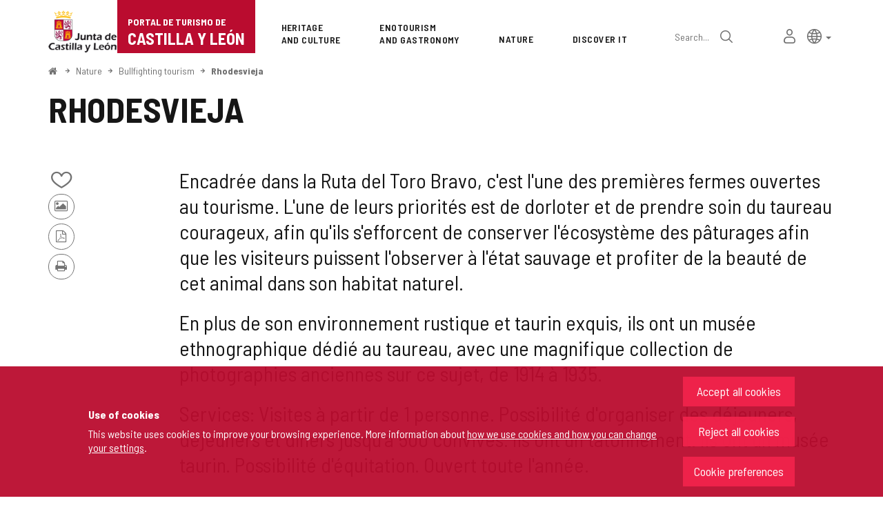

--- FILE ---
content_type: text/html;charset=UTF-8
request_url: https://www.turismocastillayleon.com/en/nature/rhodesvieja
body_size: 73963
content:







<!DOCTYPE html>
<html lang="en" dir="ltr">
<head prefix="dcterms: http://purl.org/dc/terms/# og: http://ogp.me/ns#">
	



	<title>Rhodesvieja | Portal de Turismo de Castilla y León</title>

	











	<meta name="viewport" content="width=device-width, height=device-height, initial-scale=1.0, minimum-scale=1.0, maximum-scale=5.0"/>
	<meta http-equiv="X-UA-Compatible" content="IE=edge"/>
	<meta http-equiv="Content-Type" content="text/html; charset=UTF-8"/>
	<meta name="description" content="Encadrée dans la Ruta del Toro Bravo, c&amp;apos;est l&amp;apos;une des premières fermes ouvertes au tourisme. L&amp;apos;une de leurs priorités est de dorloter et de prendre soin..."/>
	<meta name="keywords"    content="tourism,jcyl,cyl,Avila,Burgos,Leon,Palencia,Salamanca,Segovia,Soria,Valladolid,Zamora,countryside,nature,health,wellness,art,culture,heritage,gastronomy,wine tourism,events,monument routes,lodgings,museums,restaurants,cafes,parking,transports,publications,Holy Week,the Way of Saint James"/>
	<meta name="generator"   content="Proxia© Premium Edition 10.4.196"/>
	<meta name="language"    content="en"/>

	
	<meta property="dcterms:identifier"      content="turismocastillayleon.com"/>
	<meta property="dcterms:coverage"        content="Castilla y Leon, Spain; Lat: 41 39 N Long: 4 43 W"/>
	<meta property="dcterms:creator"         content="Junta de Castilla y León - Department of Culture, Tourism and Sports"/>
	<meta property="dcterms:publisher"       content="Junta de Castilla y León - Department of Culture, Tourism and Sports"/>
	<meta property="dcterms:rights"          content="Copyright © 2015-2025"/>
	<meta property="dcterms:title"           content="Rhodesvieja"/>
	<meta property="dcterms:subject"         content="tourism,jcyl,cyl,Avila,Burgos,Leon,Palencia,Salamanca,Segovia,Soria,Valladolid,Zamora,countryside,nature,health,wellness,art,culture,heritage,gastronomy,wine tourism,events,monument routes,lodgings,museums,restaurants,cafes,parking,transports,publications,Holy Week,the Way of Saint James"/>
	<meta property="dcterms:description"     content="Official Portal of Tourism. Junta de Castilla y Le&oacute;n"/>
	<meta property="dcterms:language"        content="en"/>

	
	<meta name="twitter:card"            content="summary_large_image"/>
	<meta name="twitter:site"            content="@proxiasuite"/>
	<meta name="twitter:title"           content="Rhodesvieja"/>
	<meta name="twitter:description"     content="Encadrée dans la Ruta del Toro Bravo, c&amp;apos;est l&amp;apos;une des premières fermes ouvertes au tourisme. L&amp;apos;une de leurs priorités est de dorloter et de prendre soin..."/>
	

	
	<meta property="og:type"             content="website" />
	<meta property="og:title"            content="Rhodesvieja"/>
	<meta property="og:site_name"        content="Official Portal of Tourism. Junta de Castilla y Le&oacute;n"/>
	<meta property="og:description"      content="Encadrée dans la Ruta del Toro Bravo, c&amp;apos;est l&amp;apos;une des premières fermes ouvertes au tourisme. L&amp;apos;une de leurs priorités est de dorloter et de prendre soin..."/>
	<meta property="og:url"              content="https://www.turismocastillayleon.com/en/nature/rhodesvieja"/>
	

	
	

			
	<link rel="icon" href="/favicon.ico"/>
	<link rel="shortcut icon" href="/favicon.ico"/>

	
	
	
	<link rel="canonical" href="https://www.turismocastillayleon.com/en/nature/rhodesvieja" />
<link rel="alternate" hreflang="es" href="https://www.turismocastillayleon.com/es/naturaleza/rodasviejas" />
<link rel="alternate" hreflang="en" href="https://www.turismocastillayleon.com/en/nature/rhodesvieja" />
<link rel="alternate" hreflang="fr" href="https://www.turismocastillayleon.com/fr/nature/rhodesvieja" />
<link rel="alternate" hreflang="pt" href="https://www.turismocastillayleon.com/pt/natureza/rodesvieja" />
<link rel="alternate" hreflang="zh" href="https://www.turismocastillayleon.com/zh/自-然/罗-德-斯-维-耶-哈" />


	
	

	
		<link rel="stylesheet" type="text/css" href="/css/font-opensans.css?nc=1764716400000"/>
	
	
		<link rel="stylesheet" type="text/css" href="/css/font-roboto.css?nc=1764716400000"/>
	

	
    
        
        
        
        
        <!--[if IE]><link id="proxia-stylesheet" rel="stylesheet" type="text/css" href="/cm/css/turismocyl.css?chunk=true"/><![endif]-->
        <!--[if !IE]>--><link id="proxia-stylesheet" rel="stylesheet" type="text/css" href="/cm/css/turismocyl.css"/><!--<![endif]-->
        
	
	
	
        
	


	
  	

<link rel="preconnect" href="https://fonts.googleapis.com">
<link rel="preconnect" href="https://fonts.gstatic.com" crossorigin>
<link href="https://fonts.googleapis.com/css2?family=Barlow+Semi+Condensed:wght@300;400;500;600;700&display=swap" rel="stylesheet">
<link href="https://fonts.googleapis.com/css2?family=Work+Sans:wght@400;500;600;700&display=swap" rel="stylesheet">



	<!--[if lte IE 7]><link rel="stylesheet" type="text/css" href="/css/cmclient/ie.css?nc=1764716400000"/><![endif]-->
	<!--[if IE 8]><link rel="stylesheet" type="text/css" href="/css/cmclient/ie8.css?nc=1764716400000"/><![endif]-->
	<!--[if IE 9]><link rel="stylesheet" type="text/css" href="/css/cmclient/ie9.css?nc=1764716400000"/><![endif]-->
	
	

	
	

	
	
	<link id="proxia-css-sys" rel="stylesheet" type="text/css" href="/css-sys/css-system.css?nc=1764716400000" />

	
	<script type="text/javascript">
	<!--
	var _rootWeb = "";
	var _basePath = "/cm";
	var _user = {"fullname":"Invitado del sistema","userLocale":"en_UK","roles":["guest","guest"],"securityConstraints":["guest"]};
	var _isSSL = (location.href.indexOf("https://") == 0)?true:false;
	var _fullWeb = (_isSSL)?"https://www.turismocastillayleon.com":"http://www.turismocastillayleon.com/";
	var _userLocale = "en_UK";
	var _userLocaleLang = "en";
	var _userLocaleCountry = "UK";
	var _directionality = "ltr";
	var _currentWeb = "turismocyl";
	var _currentDomain = "";
	var _currentTemplate = "/tkContent";
	var _currentUrl = "/en/nature/rhodesvieja";
	
	var _login = "guest";
	
	var _idmobdev = "0";
	var _userDeviceAlias = "desktop";
	var _idContent = '97509';
	var _noCache = "nc=1764716400000";
	var _compatibilityMode = '2';
	var _cookieDomain = ''
    var _clusterMapAlt = '{0} {1} in the vicinity'


	
	var locationSettings = {
		basePath: '/cm',
		noTownSelected: 'You havent selected any town. Please check if it is correct.',
		countryField: 'Select country',
		stateField: 'Select state',
		townField: 'Town name',
		legend: 'Location',
		municipality: '(Municipality)',
		hideCountry: true,
		allowEmptyTown: true,
		bootstrap: true,
		autoFocus: false,
        searchOnMunicipalities: false
	};

	
	var photoSwipeText = {
		closePhoto: 'Close (Esc)',
		prevPhoto: 'Previous (Left arrow key)',
		nextPhoto: 'Next (Right arrow key)',
		zoomInOut: 'Zoom in\u002Fout',
		toggleFullscreen: 'Toggle fullscreen',
		sharePhoto: 'Share',
		loadErrMsg: '<a href=\u0022%url%\u0022 target=\u0022_blank\u0022>The media file<\u002Fa> could not be loaded.',
		shareOnFacebook: 'Share on Facebook',
		shareOnTwitter: 'Tweet',
		shareOnPinterest: 'Pin it',
		downloadMedia: 'Download media',
		psAuthor: 'Author:'
	};

    
    var _toggleNavigation = "Navigation Menu";
    var _toggleNavigationOpened = "Menu opened. Hide navigation options";
    var _toggleNavigationClosed = "Menu closed. Show navigation options";

    
    var _periodFormat =  "from [0] to [1]";
    var _approximatePeriod = "[0] (approximate dates)";

	
	var dtp_goToday = "Go to today";
	var dtp_clearSelection = "Clear selection";
	var dtp_closePicker = "Close the picker";
	var dtp_selectMonth = "Select month";
	var dtp_prevMonth = "Previous month";
	var dtp_nextMonth = "Next month";
	var dtp_selectYear = "Select year";
	var dtp_prevYear = "Previous year";
	var dtp_nextYear = "Next year";
	var dtp_selectDecade = "Select decade";
	var dtp_prevDecade = "Previous decade";
	var dtp_nextDecade = "Next decade";
	var dtp_prevCentury = "Previous century";
	var dtp_nextCentury = "Next century";
	var dtp_pickHour = "Pick hour";
	var dtp_incrementHour = "Increment hour";
	var dtp_decrementHour = "Decrement hour";
	var dtp_pickMinute = "Pick minute";
	var dtp_incrementMinute = "Increment minute";
	var dtp_decrementMinute = "Decrement minute";
	var dtp_pickSecond = "Pick second";
	var dtp_incrementSecond = "Increment second";
	var dtp_decrementSecond = "Decrement second";
	var dtp_togglePeriod = "Toggle period";
	var dtp_selectTime = "Select time";
	var dtp_dateFormat = "MM\u002FDD\u002FYYYY";
	var dtp_timeFormat = "H:mm A";
	var dtp_helpKey = "Press \u0022h\u0022 for help";
	var dtp_helpTitle = "Date picker keyboard navigation";
	var dtp_helpText = "With left\u002Fright keys will move focus backward\u002Fforward one day, up\u002Fdown will move focus back\u002Fforward one week. With the control key pressed, up\u002Fleft will move focus backward one year, down\u002Fright will move focus forward one year.";

	
	var searchInputText = "Search";
	var seeAllTextTitle = 'Read more';
	var seeLessTextTitle = 'Hide text';
	var moreInformation = 'More information';
	var nextText = 'Next slide';
	var prevText = 'Previous slide';
	var playText = 'Play slider';
	var pauseText = 'Pause slider';
	var sliderText = 'Slider';
	var sliderCountText = 'Number of sliders';
	var closeText = 'Close';
	var replyToText = 'Reply to <strong>{0}<\u002Fstrong>';
	var commentSuccess = 'Comment sent successfully. Thanks for your participation.';
	var xformsDateFormat = 'MM\u002FDD\u002FYYYY';
	var xformsTimeFormat = 'H:mm A';
	var decimalFormat = '.';
	var loadingText = 'Loading...';
	var sendingText = 'Sending...';
	var deletingText = 'Removing...';
	var sociallockerHeader = 'This content is locked';
	var sociallockerMessage = 'Share this page to view the hidden content.';
	var backToTopText = 'Back to top';
	var optNavigatorText = 'You are using a browser that is not supported or is obsolete. Consider changing your browser.';
	var jumpToContent = 'Jump to content';
	var jumpToContentTitle = 'Skip navigation and go to page content';
	var errorText = 'Errors';
	
	
	var zoomIn = 'Increase zoom level';
	var zoomOut = 'Decrease zoom level';
	var typeControlTitle = 'Map';
	var roadmap = 'Roadmap';
	var satellite = 'Satellite';
	var hybrid = 'Hybrid';
	var terrain = 'Terrain';
	
	
	var _googleMapKeyboardIcon = 'Icon';
	var _googleMapKeyboardIconDescription = 'Icon description';
	
	//-->
	</script>
    <script type="text/javascript" src="/javaScript/react/polyfills.production.min.js?nc=1764716400000"></script>
	
	<script type="text/javascript" src="/javaScript/proxia.js?nc=1764716400000"></script>

	
	<script type="text/javascript" src="//ajax.googleapis.com/ajax/libs/jquery/3.5.1/jquery.min.js"></script>
	<script type="text/javascript" src="/javaScript/jquery-migrate.min.js?nc=1764716400000"></script>
	<script type="text/javascript">
		jQuery.UNSAFE_restoreLegacyHtmlPrefilter();
		jQuery['browser'] = browserDetails;
	</script>
    <!-- Expresiones de fechas -->
    <script type="text/javascript">
    <!--
    resolveDateExpressions();
    //-->
    </script>

	<script src="https://www.google.com/recaptcha/api.js" async defer></script>
	
	<script type="text/javascript" src="/javaScript/bootstrap/js/bootstrap.min.js?nc=1764716400000"></script>
	<script type="text/javascript">$.fn.bstooltip = $.fn.tooltip.noConflict();</script>
    <script type="text/javascript" src="/javaScript/imagesloaded.min.js?nc=1764716400000"></script>
	<script type="text/javascript" src="/javaScript/jquery.easy.slider.js?nc=1764716400000"></script>
	<script type="text/javascript" src="/javaScript/toastr/toastr.min.js?nc=1764716400000"></script>
	<!--[if gte IE 9]><!--><script type="text/javascript" src="/javaScript/hammer.min.js?nc=1764716400000"></script><!--<![endif]-->

	<script type="text/javascript" src="/javaScript/moment/min/moment.min.js?nc=1764716400000"></script>
	

	<!--[if lt IE 9]>
	<script type="text/javascript" src="/javaScript/css3-mediaqueries.js?nc=1764716400000"></script>
	<script type="text/javascript" src="/javaScript/html5shiv.min.js?nc=1764716400000"></script>
	<script type="text/javascript" src="/javaScript/respond.min.js?nc=1764716400000"></script>
	<![endif]-->

	
	
	
	

    
    <script type="text/javascript">
    var xformsCustomPath = '/javaScript/proxia.xforms.custom.js?nc=1764716400000';
    </script>
	<script type="text/javascript" src="/javaScript/init.js?nc=1764716400000"></script>
	<script type="text/javascript" src="/javaScript/init_web.js?nc=1764716400000"></script>

	
	

	
	

	
	


<script type="text/javascript">
<!--
    var cookieNoticeTitle   = 'Use of cookies';
    
    var cookieConfigurationUrl = '/turismocyl/en/cookies-policy';
    var cookieNoticeContent = 'This website uses cookies to improve your browsing experience. More information about <a href=\u0022\u002Fturismocyl\u002Fen\u002Fcookies-policy\u0022> how we use cookies and how you can change your settings<\u002Fa>.';
    var cookieNoticeAccept  = 'Accept all cookies';
    var cookieNoticeReject  = 'Reject all cookies';
    var cookieNoticeConfig  = 'Cookie preferences';


	// Google Analytics
	var googleAnalyticsSent = false;
	gpdrPolicy.init(new Gpdr({alias:'analytics',name:'Analytical cookies',
                              description: 'This set of cookies allows us to measure your behavior on this portal, the most visited pages,drop points, most used browsers or devices, etc. We use these features to improvethe content we offer, and improve your user experience.',
                              onAccept:function() {
                                    loadScript({url: '/javaScript/cmclient/ga.js?nc=1764716400000',
                                        success:function(){
                                            // Llamamos a la funciÃ³n de inicializaciÃ³n de GA
                                            if(typeof(sendGoogleAnalytics) == "function" && !googleAnalyticsSent) {
                                                sendGoogleAnalytics(true);
                                                googleAnalyticsSent = true;
                                            }
                                        }});
                              }}));

	// Reproducciones de video de distintas fuentes soportadas por Proxia
	gpdrPolicy.init(new Gpdr({alias:'video',name:'Embed videos from third-party providers',
                              description: 'This set of cookies allows us to show embedded videos from YouTube and other third-party providers within the portal.If you do not enable this option, you will be able to continue watching the videos, but the videos will be displayed in a new window controlled by the provider.',
                              base:['youtube','youtu.be','brightcove','dalealplay','vimeo']}));

	// Redes sociales (Twitter y Facebook)
	
	

    // Inicializamos la politica de gpdr una vez el DOM aplique (lo hace internamente), en cualquier momento se
	// podrÃ­an aÃ±adir otros elementos
	gpdrPolicy.apply();

//-->
</script>



	
	



	
	<script type="text/javascript" src="/javaScript/jquery.ddslick.js?nc=1764716400000"></script>
	<script type="text/javascript" src="/javaScript/turismocyl.js?nc=1764716400000"></script>
	<script type="text/javascript">
	<!--
	var lodgingName = "Lodging name";
	var companyName = "Company name";
	var title = "Name of the Tourist Resort";
	var noRoutesFound = 'There are no routes with the selected values.';
	var weSuggest = "Featured proposals";
	var searchNameSurname = "Name and/or surname";
	var selectModel = "You must select which type of resource you want to search";
	var mainMenuTitle = "Main Menu";
	var _yes = 'Yes (Search only in resources with schedules and fares)';
	var _no = 'No (Search in all resources)';
	var _googleMapKeyboardIcon = 'Icon';
	var _googleMapKeyboardIconDescription = 'Icon description';
	var _customMainMenuScene = 1;
	var _customMainMenuOpenContainer = '.mainMenuContainer';
	var hardness = "Difficulty of the route";
	var medium = "Way";
	var trail = "Journey";
	var trails = "Journey";
	var _trailSearcherNoResults = "Oops, we did not find a route that meets the specified criteria. Try another combination.";

    var _showMoreText = "See more ([] in total)";
	
	var googleMapsAPIKey = location.href.indexOf('divisait.local') != -1 ? null : 'AIzaSyC0Gpm-R3ScHoJZ9BkglC-kDRUDHTqHMVI';

	locationSettings.horizontalBootstrap = true;
    
    locationSettings.searchOnMunicipalities = true;

    // En la web de douro no ocultamos el pais.
    

    // Desactivamos el soporte de hash en los mapas, es confuso....
    cmMap_useUrlHash = false;

    // Nombre del contenido, util para el sistema de buscador de experiencias
    var _contentName = "Rhodesvieja";

    

	//-->
	</script>




</head>


<body class="mainBody  contentContainer content-default
 turismocyl content-path-3">
	
















<link type="text/css" rel="stylesheet" href="/cm/turismocyl/artifacts/artifact.css?nc=1764716400000&amp;service=chat" />

<script type="text/javascript">
 if(typeof proxiaServicesMessages === 'undefined') {
   var proxiaServicesMessages = {};
 }
</script>
<script defer type="text/javascript" src="/cm/turismocyl/artifacts/messages.js?nc=1764716400000&amp;service=chat&amp;locale=en_UK"></script>
<script defer type="text/javascript" src="/javaScript/react/react.production.min.js?nc=1764716400000"></script>
<script defer type="text/javascript" src="/javaScript/react/react-dom.production.min.js?nc=1764716400000"></script>
<script defer type="text/javascript" src="/javaScript/react/vendors~proxia-react-bundle.production.min.js?nc=1764716400000"></script>
<script defer type="text/javascript" src="/javaScript/react/proxia-react-bundle.production.min.js?nc=1764716400000"></script>
<script defer type="text/javascript" src="/javaScript/react/proxia-project-react.production.min.js?nc=1764716400000"></script>
<script defer type="text/javascript" src="/cm/restful-api/chat/js/javaScript/service.js"></script>
<div data-proxiarestful="true" data-service="proxia-restful-chat" data-instance="proxia-restful-chat.1.local"
>
    <div class="loading">
        <span class="fa fa-spinner fa-spin fa-3x fa-fw"></span>
        <span class="sr-only">Loading...</span>
    </div>

</div>





	<div role="region" aria-labelledby="page-title">
	<h1 id="page-title" class="sr-only">Portal de Turismo de Castilla y León</h1>
	</div>
	<div class="proxia-grid proxia-outer-grid container-fluid">
<div class="row proxia-row"><header class="none col-xs-12 proxia-column" id="main-header" data-userarea="true"><div class="row proxia-row"><div class="none col-xs-12 proxia-column" id="main-header-area-divider" data-userarea="true"><div class="row proxia-row"><div class="container col-xs-12 proxia-column" id="main-header-area" data-userarea="true"><div class="row proxia-row"><div class="none col-lg-2 col-xs-6 col-md-3 proxia-column" id="main-header-left" data-userarea="true">




<div class="cmBanners main-menu-banner banner-Logo_Cabecera_Izda"><ul class="cmBannersVerticalMode"><li class="cmBannersRelativePosition"><div class="bannerJCyL"><a href="https://www.jcyl.es" class="cmBannerLink" title="Web Portal of the Junta de Castilla y León. This link will open in a pop-up window." target="_blank"><img src="/en/banners/268510-junta-de-castilla-y-leon.png" class="bannerNormalImage" width="130" height="82" alt="Web Portal of the Junta de Castilla y León" /></a></div></li><li class="cmBannersRelativePosition"><div class="onlyTextBanner mainLogo"><a href="/en" class="cmBannerInner cmBannerLink"><span class="bannerText">
   <span class="bannerNameText">Portal de Turismo de</span>
   <span class="bannerDescrText">Castilla y León</span>
</span>
</a></div></li></ul></div>
</div><div class="none col-lg-10 col-xs-6 col-md-9 proxia-column" id="main-header-center" data-userarea="true">




<div class="cmMenuBox mainMenu main-menu-header menu-Superior">
    <div class="mainMenuContainer">
        <div class="cmMenuDefault cmMenuHorizontal"><div class="cmMenuTitle sr-only">Superior</div><ul class="cmMenuLevel1 numElements7"><li class="cmMenuItem1 odd"><a href="/en/heritage-culture" class="cmMenuLink"><span class="cmMenuTitle">Heritage <span class="break">and Culture</span></span></a></li>
<li class="cmMenuItem2 even"><a href="/en/enotourism-gastronomy" class="cmMenuLink"><span class="cmMenuTitle">Enotourism <span class="break">and Gastronomy</span></span></a></li>
<li class="cmMenuItem3 odd current"><a href="/en/nature" class="cmMenuLink"><span class="cmMenuTitle">Nature</span></a></li>
<li class="cmMenuItem4 even"><a href="/en/discover" class="cmMenuLink"><span class="cmMenuTitle">Discover it</span></a></li>
<li class="cmMenuItem5 odd advanced-search-link"><a href="/en/search" class="cmMenuLink"><span class="cmMenuTitle">Advanced search</span></a><div class="cmMenuDescription">






<div class="simpleSearcherBox ">
    <script type="text/javascript">
<!--
   function checkPattern_simple_search(elm) {
       if (elm.value.length==0){
           window.alert("You must enter a search criterion");
           return false;
       }
   }
//-->
</script>
<form id="simpleSearcherMain" action="/en/search#results" method="get" role="search" onsubmit="return checkPattern_simple_search(this.simpleSearchPattern);">
<input type="hidden" name="formName" value="simpleSearchForm" />
<div class="input-group input-group-sm">
<input type="hidden" name="formName" value="simpleSearchForm" />
   <input type="hidden" name="lookForType" id="simpleSearcherMain_lookForTypess_simple_search" value="0" />
   <input type="hidden" name="sortIndex" id="simpleSearcherMain_sortIndexss_simple_search" value="0" />
       <div class="search-label">
           <label for="simpleSearchPatternMain" class="cmSearchLabel">Search</label>
       </div>
           <input type="text" id="simpleSearchPatternMain" name="simpleSearchPattern" data-search="true" maxlength="80" placeholder="Search..." class="form-control" />
       <div class="input-group-btn">
           <button type="submit" class="btn btn-default"><span class="fa fa-search"></span> <span class="sr-only">Search</span></button>       </div>
</div>
</form>

</div>


</div></li>
<li class="cmMenuItem6 even inner-turismo-user"><a href="/en/personal-space" class="cmMenuLink"><span class="cmMenuTitle">My personal space</span></a></li>
<li class="cmMenuItem7 odd lang-selector"><span class="cmMenuLink"><span class="cmMenuTitle">Lang selector</span></span><div class="cmMenuDescription">



<div class="langSelectorContainer">
	<span class="sr-only">Language selector</span>
	<div class="langSelector langSelector">
		<a href="javascript:;" class="langCurrent" id="langLabel" role="button" data-toggle="dropdown" aria-haspopup="true" aria-expanded="false">
			<span class="sr-only">Active language</span>
			<span class="lang-en"><span class="turismo-lang_icon"></span><span class="sr-only">English</span></span> <span class="caret"></span>
		</a>
		<ul class="boxLang dropdown-menu dropdown-menu-right" aria-labelledby="langLabel">
			
			
				
					<li class="lang-es">
						<a href="https://www.turismocastillayleon.com/es/naturaleza/rodasviejas" lang="es" class="setLocale">
							español
						</a>
					</li>
				
					<li class="lang-en active">
						<a href="https://www.turismocastillayleon.com/en/nature/rhodesvieja" lang="en" class="setLocale">
							English
						</a>
					</li>
				
					<li class="lang-fr">
						<a href="https://www.turismocastillayleon.com/fr/nature/rhodesvieja" lang="fr" class="setLocale">
							français
						</a>
					</li>
				
					<li class="lang-pt">
						<a href="https://www.turismocastillayleon.com/pt/natureza/rodesvieja" lang="pt" class="setLocale">
							português
						</a>
					</li>
				
					<li class="lang-zh">
						<a href="https://www.turismocastillayleon.com/zh/自-然/罗-德-斯-维-耶-哈" lang="zh" class="setLocale">
							中文
						</a>
					</li>
				
			
		</ul>
	</div>
</div>

</div></li>
</ul>
</div>


    </div>
</div>
</div></div></div></div></div></div><div class="row proxia-row"><div class="container col-lg-12 col-xs-12 proxia-column" id="main-header-breadcrumbs" data-userarea="true">






<div class="cmNavigationPath pathNav clearfix">
	<ul class="cmBreadcrumb">
	    
	    
		<li><a href="/en"><span>Home</span></a></li>
		

		
			
				
				<li><a href="/en/nature" class="cmParentsContentLink">Nature</a></li><li><span class="cmParentsContentLink">Bullfighting tourism</span></li><li><a href="/en/nature/rhodesvieja" class="cmParentsContentLink">Rhodesvieja</a></li>
			
			
		
	</ul>
</div>

</div></div><div class="row proxia-row empty-area"><div class="col-xs-12 proxia-column empty-area" data-userarea="true"></div></div><div class="row proxia-row empty-area"><div class="col-xs-12 proxia-column empty-area" data-userarea="true"></div></div></header></div><div class="row proxia-row empty-area"><div class="col-xs-12 proxia-column empty-area" data-userarea="true"></div></div><div class="row proxia-row container_of_current-content-general-area"><div class="current-content-general-area col-xs-12 proxia-column" data-userarea="true">









<script type="text/javascript" src="/javaScript/cmclient/custom/custom-wizard.js?nc=1764716400000"></script>


<div id="bodyContentDivContainer" class="currentContent group_default_Recurso_turi content default has-content-body">

	<div class="contentHeader">
		<h2 id="contentName" class="contentMainTitle">Rhodesvieja</h2>
	</div>

	<div class="contentBody">
		<div id="bodyContentDiv" class="cmBodyContent"><div class="modelRecursoTuristico templateHtmlDetail"><div class="main-section"><div class="content-text"><div class=""><div class="main-body  hasBody"><div class="social-data">






    
    

    
	<div class="contentServices clearfix ">
		<ul>
		<!-- Cuaderno usuario -->
		
			<!-- Añadir/quitar del cuaderno de viaje -->
			
				
					
						<li class="itinerary-container">
							<ul class="itinerary">
								<li id="contentToItinerary"><a href="/cm/reading-list/manage-content?idContent=97509&amp;alias=turismocyl&amp;locale=en_UK" class="contentToItinerary" onclick="return showBsModalDialog(this);"><span class="turismo-like_icon"></span><span id="itineraryCounter"></span><span class="sr-only">Add/remove from notebooks</span></a></li>
							</ul>
						</li>
						
				
			
            <!-- Fotos del viajero -->
            
                <li>
                    <a href="/cm/turismocyl/tkContentUserResourcesShared?idContent=97509&amp;locale=en&amp;contentName=Rhodesvieja" class="contentUserResourcesLink">
                        <span class="fa fa-picture-o" aria-hidden="true"></span> <span class="sr-only">Photos from other tourists</span>
                    </a>
                </li>
            
		

		<!-- Twitter / Facebook -->
		
		<!-- PDF -->
		
            

			<li>
				<a href="/cm/turismocyl/connector?locale=en_UK&amp;idContent=97509&amp;alias=turismocyl&amp;ownerIso=en_UK&amp;formatType=printable-pdf" class="printablePdf cmTooltip" data-placement="bottom" title="PDF Version">
				<span class="fa fa-file-pdf-o"></span>
				<span class="sr-only">PDF Version</span>
				</a>
			</li>
            
		

		<!-- PRINT -->
			<li>
				<a href="/cm/turismocyl/tkContent?idContent=97509&amp;locale=en" class="printable-version-link cmTooltip" target="_blank" title="Printable version" onclick="window.print();return false;" onkeypress="return keyPress(event);">
					<span class="fa fa-print"></span> 
					<span class="sr-only">Print</span>
				</a>
			</li>
		</ul>
	</div>
	

</div><div class="actual-description"><p class="cmParagraph">Encadrée dans la Ruta del Toro Bravo, c'est l'une des premières fermes ouvertes au tourisme. L'une de leurs priorités est de dorloter et de prendre soin du taureau courageux, afin qu'ils s'efforcent de conserver l'écosystème des pâturages afin que les visiteurs puissent l'observer à l'état sauvage et profiter de la beauté de cet animal dans son habitat naturel.</p>
<p class="cmParagraph">En plus de son environnement rustique et taurin exquis, ils ont un musée ethnographique dédié au taureau, avec une magnifique collection de photographies anciennes sur ce sujet, de 1914 à 1935.</p>
<p class="cmParagraph">Services: Visites à partir de 1 personne. Possibilité d'organiser des déjeuners, déjeuners et dîners jusqu'à 500 convives. Ils ont un tâtonnement. Ils ont un musée taurin. Possibilité d'équitation. Ouvert toute l'année.</p></div></div>








<div class="embeddedContentGallery empty-component empty-content-gallery cmEasySlider no-masonry superGallery easySlider-dotRounded easySlider-dotSmall easySlider-effectSlide default clearfix" id="contentSuperGalleryImages">
    
</div>
</div><div class="complementary-info hasAddressOrMap">












<div data-elements="0" class="embeddedContentGallery empty-component empty-content-gallery no-masonry default clearfix" id="contentGalleryImages">
    
</div>







    
	










    













	








<div class="inNeighborHood default">
	<div class="contentHeader clearfix">
		<div class="contentHeader2 clearfix">
			<h3 class="title">
				Get to know the surroundings
			</h3>
		</div>
	</div>
	<div class=" ">
        <div class="contentData">
            <div class="contentData2">
                <form class="form clearfix" name="autorelationSearcher" data-autorelationtypes="{
    
        
            
            &quot;42&quot;: {
            
            
                
                    
                    &quot;2&quot; : {
                        &quot;id&quot;: 52,
                        &quot;count&quot;: 4
                    }
                
                    ,
                    &quot;3&quot; : {
                        &quot;id&quot;: 53,
                        &quot;count&quot;: 156
                    }
                
                    ,
                    &quot;4&quot; : {
                        &quot;id&quot;: 57,
                        &quot;count&quot;: 250
                    }
                
            
            }
        
            ,
            &quot;43&quot;: {
            
            
                
                    
                    &quot;1&quot; : {
                        &quot;id&quot;: 48,
                        &quot;count&quot;: 1
                    }
                
                    ,
                    &quot;2&quot; : {
                        &quot;id&quot;: 54,
                        &quot;count&quot;: 5
                    }
                
                    ,
                    &quot;3&quot; : {
                        &quot;id&quot;: 55,
                        &quot;count&quot;: 25
                    }
                
                    ,
                    &quot;4&quot; : {
                        &quot;id&quot;: 56,
                        &quot;count&quot;: 42
                    }
                
            
            }
        
            ,
            &quot;45&quot;: {
            
            
                
                    
                    &quot;3&quot; : {
                        &quot;id&quot;: 62,
                        &quot;count&quot;: 7
                    }
                
            
            }
        
            ,
            &quot;46&quot;: {
            
            
                
                    
                    &quot;3&quot; : {
                        &quot;id&quot;: 65,
                        &quot;count&quot;: 3
                    }
                
                    ,
                    &quot;4&quot; : {
                        &quot;id&quot;: 66,
                        &quot;count&quot;: 81
                    }
                
            
            }
        
    
    }" action="/cm/turismocyl/DVCmAutoRelations.1.2.tkContent.97509/tkAutorelated" id="form_97509" target="neighbourhood">
                    <input type="hidden" name="idContent" value="97509" />
                    <input type="hidden" name="alias" value="turismocyl" />
                    <input type="hidden" name="locale" value="en_UK" />
                    <input type="hidden" name="nshow.autoRelatedContents" value="4" />
                    <input type="hidden" name="position.autoRelatedContents" value="0" />
                    <input type="hidden" name="popup" value="true" />

                    <div class="row">
                        <div class="col-sm-6 col-md-5 col-lg-4">
                            <div class="form-group">
                                <label for="autoRelationType97509">Theme</label>
                                <div class="cmSearchField choiceControl">
                                    <select name="parentType" class="form-control select-control" id="autoRelationType97509">
                                        
                                            
                                                <option value="42">
                                                    Heritage and Culture
                                                </option>
                                            
                                                <option value="43">
                                                    Nature
                                                </option>
                                            
                                                <option value="45">
                                                    Gastronomy and Wine Tourism
                                                </option>
                                            
                                                <option value="46">
                                                    Events
                                                </option>
                                            
                                        
                                    </select>
                                </div>
                            </div>
                        </div>
                        <div class="col-sm-6 col-lg-7 col-lg-8">
                            <fieldset>
                                <legend>Within a radius of</legend>
                                <div class="range">
                                    <div>
                                        <input data-index="0" type="radio" name="idRelationType" id="km0_97509" />
                                        <label for="km0_97509">Municipality</label>
                                    </div>
                                    <div>
                                        <input data-index="1" type="radio" name="idRelationType" id="km25_97509" />
                                        <label for="km25_97509">25 <abbr title="kilometers">kms.</abbr></label>
                                    </div>
                                    <div>
                                        <input data-index="2" type="radio" name="idRelationType" id="km50_97509" />
                                        <label for="km50_97509">50 <abbr title="kilometers">kms.</abbr></label>
                                    </div>
                                    <div>
                                        <input data-index="3" type="radio" name="idRelationType" id="km100_97509" />
                                        <label for="km100_97509">100 <abbr title="kilometers">kms.</abbr></label>
                                    </div>
                                </div>
                            </fieldset>
                        </div>
                    </div>
                    <div class="row">
                        <div class="col-xs-12">
                            <ul class="cmContentList nColumns nColumns_4 results"></ul>
                        </div>
                    </div>
                    <div class="row">
                        <div class="col-xs-12">
                            <div class="cmNavigation">
                                <button type="submit" class="btn btn-link cmAutoNavigation" data-message="See more ([] in total)"></button>
                            </div>
                        </div>
                    </div>
                    <iframe src="about:blank" title="Proxia iframe" name="neighbourhood"></iframe>
                </form>

            </div>
        </div>
	</div>
</div>




<div class="address-location has-postal-address has-map"><h3>Address and <em>map location</em></h3><div class="address-container"><div class="postal-address"><address class="address"><ul class="address"><li class="address-component address-postal"><strong class="pdef pdef-postal-address">Postal address </strong><span class="pval pval-postal-address"><span class="street">Dehesa Rodasviejas. </span><span class="town">Aldehuela de la Bóveda. </span><span class="postal-code">NaN. </span><span class="state">Salamanca</span></span></li><li class="address-component address-email"><strong class="pdef pdef-email">Email</strong><div class="pval pval-email"><a href="mailto://info@rodasviejas.com">info@rodasviejas.com</a></div></li><li class="address-component address-web"><strong class="pdef pdef-web">Web</strong><div class="pval pval-web"><a target="_blank" href="https://rodasviejas.wordpress.com/">https://rodasviejas.wordpress.com/</a></div></li><li class="address-component address-phones"><strong class="pdef pdef-phones">Phones</strong><div class="pval pval-phones">629 059 961</div></li></ul></address><a class="how-to-arrive" target="_blank" title="This link opens in a popup window" href="https://www.google.com/maps/dir/?api=1&amp;destination=40.837039,-6.110823">
                                                How to arrive
                                            </a></div><div class="map-address">










    


    
	

	<div class="cmMap_Component general-content-map-container cmContentId_97509">
		<div class="contentData">
			<div class="contentData2">
                <div class="form-container">
                    










<div id="ccc254fb-b9c5-4945-94e8-6d52b19b412a" class="cmMap_searchForm cmMap_innerSearchForm">
    <form data-autoload="autoload" method="get" action="/cm/turismocyl/maps-action" target="_blank">
        <div class="embeddedSearcher cmEmbeddedSearcherBox">
            <div class="cmEmbeddedSearcherOuterBox">
                <div class="cmEmbeddedSearcherInnerBox">
                    <div class="contentSearch" id="cmContentSearcherForm">
                        
                        <input type="hidden" name="ancestorAlias" value="turismocyl" />
                        <input type="hidden" name="onlyParent" value="" />
                        <input type="hidden" name="locale" value="en_UK" />
                        
                            <input type="hidden" name="nearLat" value="40.837039" />
                            <input type="hidden" name="nearLon" value="-6.11082300000001" />
                            
                                <input type="hidden" name="nearDistance" value="0.0" />
                            
                        


                        
                            
                                <input type="hidden" name="surrounds" value="{&quot;stateCode&quot;:&quot;37&quot;,&quot;countryCode&quot;:&quot;ES&quot;,&quot;townCode&quot;:&quot;025&quot;,&quot;mun&quot;:false,&quot;lat&quot;:0.0,&quot;lon&quot;:0.0}" />
                            
                        

                        

                        
                            <div class="markers clearfix">
                                <fieldset class="container-fieldset">
                                    <legend>Around</legend>

                                    
                                        <fieldset class="">
                                            <legend>Where to sleep</legend>
                                            <div class="form3Icon clearfix">
                                                
                                                    
                                                        
                                                            
                                                            
                                                            
                                                                <label for="formIcon1390" title="Brand 'Posadas Reales'" class="first">
                                                                    <input type="checkbox" name="markers" value="84" id="formIcon1390" />
                                                                    <img src="/cm/images?locale=en_UK&amp;idMmedia=1390" alt="" />
                                                                    Brand 'Posadas Reales'
                                                                </label>
                                                            
                                                        
                                                    
                                                        
                                                            
                                                            
                                                            
                                                                <label for="formIcon1378" title="Rural houses">
                                                                    <input type="checkbox" name="markers" value="80" id="formIcon1378" />
                                                                    <img src="/cm/images?locale=en_UK&amp;idMmedia=1378" alt="" />
                                                                    Rural houses
                                                                </label>
                                                            
                                                        
                                                    
                                                        
                                                            
                                                            
                                                            
                                                                <label for="formIcon1387" title="Posadas">
                                                                    <input type="checkbox" name="markers" value="83" id="formIcon1387" />
                                                                    <img src="/cm/images?locale=en_UK&amp;idMmedia=1387" alt="" />
                                                                    Posadas
                                                                </label>
                                                            
                                                        
                                                    
                                                        
                                                            
                                                            
                                                            
                                                                <label for="formIcon1384" title="Rural hotels" class="first">
                                                                    <input type="checkbox" name="markers" value="82" id="formIcon1384" />
                                                                    <img src="/cm/images?locale=en_UK&amp;idMmedia=1384" alt="" />
                                                                    Rural hotels
                                                                </label>
                                                            
                                                        
                                                    
                                                        
                                                            
                                                            
                                                            
                                                                <label for="formIcon1381" title="Hotels">
                                                                    <input type="checkbox" name="markers" value="81" id="formIcon1381" />
                                                                    <img src="/cm/images?locale=en_UK&amp;idMmedia=1381" alt="" />
                                                                    Hotels
                                                                </label>
                                                            
                                                        
                                                    
                                                        
                                                            
                                                            
                                                            
                                                                <label for="formIcon1372" title="Apartments">
                                                                    <input type="checkbox" name="markers" value="78" id="formIcon1372" />
                                                                    <img src="/cm/images?locale=en_UK&amp;idMmedia=1372" alt="" />
                                                                    Apartments
                                                                </label>
                                                            
                                                        
                                                    
                                                        
                                                            
                                                            
                                                            
                                                                <label for="formIcon1375" title="Campsites" class="first">
                                                                    <input type="checkbox" name="markers" value="79" id="formIcon1375" />
                                                                    <img src="/cm/images?locale=en_UK&amp;idMmedia=1375" alt="" />
                                                                    Campsites
                                                                </label>
                                                            
                                                        
                                                    
                                                        
                                                            
                                                            
                                                            
                                                                <label for="formIcon1369" title="Hostels">
                                                                    <input type="checkbox" name="markers" value="77" id="formIcon1369" />
                                                                    <img src="/cm/images?locale=en_UK&amp;idMmedia=1369" alt="" />
                                                                    Hostels
                                                                </label>
                                                            
                                                        
                                                    
                                                        
                                                            
                                                            
                                                            
                                                                <label for="formIcon158702" title="Tourist housing">
                                                                    <input type="checkbox" name="markers" value="461" id="formIcon158702" />
                                                                    <img src="/cm/images?locale=en_UK&amp;idMmedia=158702" alt="" />
                                                                    Tourist housing
                                                                </label>
                                                            
                                                        
                                                    
                                                        
                                                            
                                                            
                                                            
                                                                <label for="formIcon35623" title="Campervan parking" class="first">
                                                                    <input type="checkbox" name="markers" value="141" id="formIcon35623" />
                                                                    <img src="/cm/images?locale=en_UK&amp;idMmedia=35623" alt="" />
                                                                    Campervan parking
                                                                </label>
                                                            
                                                        
                                                    
                                                
                                            </div>
                                        </fieldset>
                                    
                                        <fieldset class="">
                                            <legend>Where to eat</legend>
                                            <div class="form3Icon clearfix">
                                                
                                                    
                                                        
                                                            
                                                            
                                                            
                                                                <label for="formIcon1463" title="Restaurants" class="first">
                                                                    <input type="checkbox" name="markers" value="101" id="formIcon1463" />
                                                                    <img src="/cm/images?locale=en_UK&amp;idMmedia=1463" alt="" />
                                                                    Restaurants
                                                                </label>
                                                            
                                                        
                                                    
                                                
                                            </div>
                                        </fieldset>
                                    
                                </fieldset>
                            </div>
                        

                    </div>
                </div>
            </div>
            
            <div class="map-button">
                <button type="submit" class="btn btn-primary">Search around</button>
            </div>
            
        </div>

    </form>
</div>

                    















<script type="text/javascript">
    <!--
    /**
     * Varible con la que comprobamos el formulario serializado para determinar si hay que
     * enviarlo de nuevo o no
     */
    var _memoizedSerializedForm = false;

    function attachPrint(mapObject) {
        var $navigator = $('.cmMap_searchFormNavigation', mapObject.cmMap_container.parent());
        var $btnPrintList = $('button.print-list',$navigator);
        

        if($btnPrintList.length > 0) {
            // Recuperamos el padre de este nodo.
            var $form = $btnPrintList.parent('form');
            $('input[type="hidden"]',$form).remove();

            var pairs = _memoizedSerializedForm.split('&');
            pairs.forEach(function(pair) {
                pair = pair.split('=');
                const hiddenElement = $('<input type="hidden" name="'+pair[0]+'">');
                hiddenElement.prop('value',decodeURIComponent(pair[1]));
                $form.append(hiddenElement);
            });
            $form.append('<input type="hidden" name="json" value="print"/>');
            $form.append('<input type="hidden" name="order" value="2"/>');
            $form.append('<input type="hidden" name="position.mappoints" value="0"/>');
            $form.append('<input type="hidden" name="nshow.mappoints" value="1000000"/>');

            $btnPrintList.click(function(e) {
                var $waitingModal = $("#waitingModal");
                var $btn = $(this);

                if ($waitingModal.length == 0) {
                    $waitingModal = $(' \
								<div class="modal fade" id="waitingModal" tabindex="-1" role="dialog" aria-labelledby="waitingLabel" aria-hidden="true" data-backdrop="static" data-keyboard="false"> \
									<div class="modal-dialog"> \
										<div class="modal-content"> \
											<div class="modal-header"> \
												<h1 class="modal-title h4" id="waitingLabel">' + resolveMessageinGmaps('{preparingImpression}') + '</h1> \
											</div> \
											<div class="modal-body"> \
												<div class="progress"> \
													<div class="progress-bar progress-bar-warning progress-bar-striped active" role="progressbar" aria-valuenow="100" aria-valuemin="0" aria-valuemax="100" style="width: 100%"></div> \
												</div> \
											</div> \
										</div> \
									</div> \
								</div>');
                    $("body").append($waitingModal);
                }

                $waitingModal.on("hidden.bs.modal", function () {
                    onLightboxHidden($(this), $btn);
                    $(this).removeData("bs.modal").remove();
                });

                $waitingModal.on('shown.bs.modal', function () {
                    onLightboxShown($(this));
                    afterShowModalDialog($(this));
                });

                $waitingModal.modal("show");
            });
        }
    }

    function navigate(mapObject,position) {
        var _url = _rootWeb + '/cm/' + _currentWeb + '/maps-action';
        var _params = 'json=true&order=2&' + _memoizedSerializedForm;
        var $results = $('.cmMap_searchFormResults', mapObject.cmMap_container.parent());
        // Añadimos un item de que estamos cargando datos...
        $results.append($('<div class="spinner"><span class="fa fa-2x fa-circle-o-notch fa-refresh fa-spin"></span></div>'));

        $.ajax({
            dataType: "json",
            url: _url,
            data: _params + '&position.mappoints='+position+'&nshow.mappoints=5',
            type: 'POST',
            success: function (data) {
                if (data != null) {
                    var navigation = data.navigation;
                    var $navigator = $('.cmMap_searchFormNavigation', mapObject.cmMap_container.parent());
                    if (navigation.totalLength == 0) {
                        $navigator.data('results',0);
                        $navigator.addClass('hide');
                        $('.arrowNext', $navigator).prop('disabled', true);
                        $('.arrowPrev', $navigator).prop('disabled', true);
                        $results.parent().addClass('no-results');
                        
                        $results.html('We haven\u0027t found anything. Select another combination of markers.');
                    } else {
                        if($navigator.data('results')!=navigation.totalLength) {
                            $(".numberOfPages",$navigator).text(navigation.totalLength+' results');
                            $navigator.data('results',navigation.totalLength);
                        }

                        var navigationActive = false;

                        // Tenemos que computar si hay página anterior y siguiente...
                        $('.arrowPrev', $navigator).off('click');
                        $('.arrowNext', $navigator).off('click');
                        if (navigation.actualPosition != 0) {
                            navigationActive = true;
                            $('.arrowPrev', $navigator).prop('disabled', false);
                            $('.arrowPrev', $navigator).on('click', function () {
                                navigate(mapObject,navigation.actualPosition - navigation.show);
                            });
                        } else {
                            $('.arrowPrev', $navigator).prop('disabled', true);
                        }
                        if (navigation.actualPosition < navigation.totalLength - navigation.show) {
                            navigationActive = true;
                            $('.arrowNext', $navigator).prop('disabled', false);
                            $('.arrowNext', $navigator).on('click', function () {
                                navigate(mapObject,navigation.actualPosition + navigation.show);
                            });
                        } else {
                            $('.arrowNext', $navigator).prop('disabled', true);
                        }

                        if(navigationActive) {
                            $('.arrows',$navigator).removeClass('hide');
                        } else {
                            $('.arrows',$navigator).addClass('hide');
                        }
                        $navigator.removeClass('hide');

                        $navigator.data('navigation', navigation);
                        $results.parent().removeClass('no-results');
                        $results.html(data.html);
                    }
                } else {
                    console.log('Nada!');
                }
            }
        });
    }

    /**
     * Función personalizada para autocargar el listado de datos en pantalla y permitir pintar la información
     * que cumpla el criterio de búsqueda determinado
     *
     * @param mapObject		El objeto de mapa
     * @param searchForm	El formulario
     */
    function cmMap_myCustomBeforeGetJSON(mapObject,searchForm) {
        // Serializamos el objeto para enviarlo, tenemos en cuenta si estamos en modo búsqueda
        // o somos un tema a la hora de permitir enviar los ancestros; en otro caso nos
        // los comemos, porque no queremos que saque los hijos....
        
        
        
        var _serialized = $(':input[type="hidden"][name!="ancestorContent"][name!="markers"],:input[type!="hidden"]',searchForm).serialize();
        
        



        if(_memoizedSerializedForm === _serialized)
            return;

        _memoizedSerializedForm = _serialized;
        navigate(mapObject,0);
        attachPrint(mapObject);
    }

    //-->
</script>


<div class="cmMap_searchForm cmMap_embeddedResults">
    <div class="cmMap_searchFormNavigation arrowsWrapper clearfix hide">
        
            <form class="print-form" target="iframePrintList" method="post" action="/cm/turismocyl/maps-action">
                <button type="submit" class="print-list">Print </button>
                <iframe id="iframePrintList" name="iframePrintList" title="Printable list" class="sr-only" aria-atomic="true" aria-live="assertive" src="about:blank"></iframe>
            </form>

            <span class="numberOfPages sr-only" aria-live="polite"></span>
            <div class="arrows pull-right">
                <button aria-controls="navigationMap" class="arrowPrev btn btn-link" disabled=""><span class="turismo-arrow_left"><span class="sr-only">previous</span></span></button>
                <button aria-controls="navigationMap" class="arrowNext btn btn-link" disabled=""><span class="turismo-arrow_right"><span class="sr-only">next</span></span></button>
            </div>
        

    </div>
    <div class="cmMap_searchFormResults" id="navigationMap">
    </div>
</div>

                </div>
				<div data-searchform="ccc254fb-b9c5-4945-94e8-6d52b19b412a" data-accessible="true" class="cmMap_Container cmMap_noShadow cmMap_searchMap" data-hide-menu="true" data-states="37" data-idcontent="97509">
					<div class="cmMap_directions"></div>
					<p class="sr-only"><a href="#skipComponentMap_97509" title="Skip map and go to the next section">Skip map</a></p>
					<div class="cmMap_googleMaps"></div>
					<div class="cmMap_kml"><!--
					<kml xmlns="http://www.opengis.net/kml/2.2">
						<Document>
							<name>Proxia GMaps</name>
							<description></description>

                            

							
							
							<Placemark>
								<name><![CDATA[Rhodesvieja]]></name>
								<description></description>
								<styleUrl>#img_146</styleUrl>
								<ExtendedData>
									<Data name="zoomLevel"><value>15</value></Data>
									<Data name="mapTypeId"><value>roadmap</value></Data>
								</ExtendedData>
								<Point>
									<coordinates>-6.11082300000001,40.837039,0</coordinates>
								</Point>
							</Placemark>
							
							
							
						</Document>
					</kml>
					--></div>
					<a id="skipComponentMap_97509"></a>
				</div>


			</div>
		</div>
	</div>




</div></div></div>






<!-- Si el contenido tiene autorelaciones las mostramos -->


    


</div></div></div></div></div>
	</div>

</div>

<script type="text/javascript">
    <!--
    if(!$('.main-body','#bodyContentDivContainer').hasClass('hasBody')) {
        $('#bodyContentDivContainer').addClass('actual-no-body');
    }
    //-->
</script>

</div></div><div class="row proxia-row empty-area"><div class="col-xs-12 proxia-column empty-area" data-userarea="true"></div></div><div class="row proxia-row empty-area"><div class="col-xs-12 proxia-column empty-area" data-userarea="true"></div></div><div class="row proxia-row empty-area"><div class="col-xs-12 proxia-column empty-area" data-userarea="true"></div></div><div class="row proxia-row empty-area"><div class="col-xs-12 proxia-column empty-area" data-userarea="true"></div></div><div class="row proxia-row empty-area"><div class="col-xs-12 proxia-column empty-area" data-userarea="true"></div></div><div class="row proxia-row empty-area"><div class="col-xs-12 proxia-column empty-area" data-userarea="true">




<div id="contentResourcesContainer" class="cmResourcesBox resources  empty-component empty-content-resources">

</div>
</div></div><div class="row proxia-row empty-area"><div class="col-xs-12 proxia-column empty-area" data-userarea="true"></div></div><div class="row proxia-row empty-area"><div class="col-xs-12 proxia-column empty-area" data-userarea="true"></div></div><div class="row proxia-row container_of_bg-gray container_of_main-footer-nav-area-menus container_of_authlayer"><footer class="none col-xs-12 proxia-column container_of_bg-gray container_of_main-footer-nav-area-menus container_of_authlayer" id="main-footer" data-userarea="true"><div class="row proxia-row"><div class="container col-xs-12 proxia-column" data-userarea="true">




<div class="cmMenuBox footer-menu-services menu-Services">
	<div class="cmMenuDefault cmMenuVertical"><div class="cmMenuTitle sr-only">Services</div><ul class="cmMenuLevel1 numElements8"><li class="cmMenuItem1 odd"><a href="/en/services/accessible-tourism-resources" class="cmMenuLink"><span class="cmMenuTitle"><span class="cmMenuTitleText">Accessible tourism resources</span><span class="cmMenuTitleIcon turismo-recursos-turisticos"></span></span></a></li>
<li class="cmMenuItem2 even"><a href="/en/services/virtual-tours" class="cmMenuLink"><span class="cmMenuTitle"><span class="cmMenuTitleText">Virtual tours</span><span class="cmMenuTitleIcon turismo-vr_icon"></span></span></a></li>
<li class="cmMenuItem3 odd"><a href="/en/services/official-apps-turismo-castilla-y-leon" class="cmMenuLink"><span class="cmMenuTitle"><span class="cmMenuTitleText">Official apps of Turismo Castilla y León</span><span class="cmMenuTitleIcon turismo-apps_icon"></span></span></a></li>
<li class="cmMenuItem4 even"><a href="/en/services/tourism-offices" class="cmMenuLink"><span class="cmMenuTitle"><span class="cmMenuTitleText">Tourist information offices</span><span class="cmMenuTitleIcon turismo-ofic_tur"></span></span></a></li>
<li class="cmMenuItem5 odd"><a href="/en/services/tourism-guides" class="cmMenuLink"><span class="cmMenuTitle"><span class="cmMenuTitleText">Tourism Guides</span><span class="cmMenuTitleIcon turismo-guias_tur"></span></span></a></li>
<li class="cmMenuItem6 even"><a href="/en/information-travellers" class="cmMenuLink"><span class="cmMenuTitle"><span class="cmMenuTitleText">Information for travellers</span><span class="cmMenuTitleIcon turismo-informacion"></span></span></a></li>
<li class="cmMenuItem7 odd"><a href="/en/professional-area/tourism-regulations" class="cmMenuLink"><span class="cmMenuTitle"><span class="cmMenuTitleText">Tourism Regulations</span><span class="cmMenuTitleIcon turismo-normativa"></span></span></a></li>
<li class="cmMenuItem8 even"><a href="/en/fondoseuropeos" class="cmMenuLink"><span class="cmMenuTitle"><span class="cmMenuTitleText">NextGenerationEU European Funds</span><span class="cmMenuTitleIcon turismo-fondos_eu"></span></span></a></li>
</ul>
</div>


</div>
</div></div><div class="row proxia-row container_of_bg-gray container_of_main-footer-nav-area-menus"><div class="bg-gray none col-xs-12 proxia-column container_of_main-footer-nav-area-menus" id="main-footer-nav-area" data-userarea="true"><div class="row proxia-row container_of_main-footer-nav-area-menus"><div class="container col-xs-12 proxia-column container_of_main-footer-nav-area-menus" data-userarea="true"><div class="row proxia-row container_of_main-footer-nav-area-menus"><div class="none col-lg-3 col-xs-12 col-md-3 proxia-column" id="main-footer-nav-area-banner" data-userarea="true">




<div class="cmBanners footer-banner-services banner-Footer_Nav"><div class="cmBannersRelativePosition standalone"><span class="imageText imageTop main-footer-logo-cyl">
<span class="cmBannerOuter"><a href="https://www.jcyl.es" class="cmBannerLink cmBannerInner" target="_blank"><img src="/en/banners/268499-junta-de-castilla-y-leon.png" class="bannerNormalImage" width="130" height="82" alt="" /><span class="bannerText">
   <span class="bannerNameText">Web Portal of the Junta of Castilla y León -</span>
   <span class="bannerDescrText">www.jcyl.es</span>
<span class="bannerExternalUrlIndicator"><span title="This link will open in a pop-up window."><i class="fa fa-external-link" aria-hidden="true"></i></span></span></span>
</a></span></span>
</div></div>
</div><div class="main-footer-nav-area-menus col-lg-9 col-xs-12 col-md-9 proxia-column" data-userarea="true"><div class="row proxia-row"><div class="none col-lg-8 col-xs-12 col-sm-8 proxia-column" id="main-footer-nav-area-menus-secondary" data-userarea="true"><div class="row proxia-row"><div class="col-xs-6 proxia-column" data-userarea="true">




<div class="cmMenuBox menu-footer-left menu-Menu-Footer">
	<div class="cmMenuDefault cmMenuVertical"><div class="cmMenuTitle">www.turismocastillayleon.com</div><ul class="cmMenuLevel1 numElements5"><li class="cmMenuItem1 odd"><a href="/en/heritage-culture" class="cmMenuLink"><span class="cmMenuTitle">Heritage and Culture</span></a></li>
<li class="cmMenuItem2 even"><a href="/en/enotourism-gastronomy" class="cmMenuLink"><span class="cmMenuTitle">Enotourism and Gastronomy</span></a></li>
<li class="cmMenuItem3 odd current"><a href="/en/nature" class="cmMenuLink"><span class="cmMenuTitle">Nature</span></a></li>
<li class="cmMenuItem4 even"><a href="/en/discover" class="cmMenuLink"><span class="cmMenuTitle">Discover it</span></a></li>
<li class="cmMenuItem5 odd"><a href="/en/personal-space" class="cmMenuLink"><span class="cmMenuTitle">My personal space</span></a></li>
</ul>
</div>


</div>
</div><div class="col-xs-6 proxia-column" data-userarea="true">




<div class="cmMenuBox menu-footer-right menu-otherSites">
	<div class="cmMenuDefault cmMenuVertical"><div class="cmMenuTitle">Other information of interest</div><ul class="cmMenuLevel1 numElements4"><li class="cmMenuItem1 odd"><a href="/en/professional-area" class="cmMenuLink"><span class="cmMenuTitle">Professional area</span></a></li>
<li class="cmMenuItem2 even"><a href="/en/site-map" class="cmMenuLink"><span class="cmMenuTitle">Site map</span></a></li>
<li class="cmMenuItem3 odd"><a href="/en/mail" class="cmMenuLink"><span class="cmMenuTitle">Contact form</span></a></li>
<li class="cmMenuItem4 even"><a href="/en/search" class="cmMenuLink"><span class="cmMenuTitle">Search</span></a></li>
</ul>
</div>


</div>
</div></div></div><div class="none col-lg-4 col-xs-12 col-sm-4 proxia-column" id="main-footer-nav-area-menus-connection" data-userarea="true"><div class="row proxia-row"><div class="col-xs-12 proxia-column" data-userarea="true">




<div class="cmMenuBox menu-footer-social menu-Social_siguenos">
	<div class="cmMenuDefault cmMenuHorizontal"><div class="cmMenuTitle">Follow us on</div><ul class="cmMenuLevel1 numElements4"><li class="cmMenuItem1 odd"><a href="http://www.facebook.com/visitcastillayleon" target="_blank" class="cmMenuLink"><span class="cmMenuTitle"><span class="cmMenuTitleIcon fa fa-facebook-f"></span><span class="cmMenuTitleText">Follow us on Facebook</span></span><span class="cmMenuPopupImage"><img src="/imagenes/popup/popup_external_small.gif" alt="Link to external application." /></span></a></li>
<li class="cmMenuItem2 even"><a href="https://twitter.com/CyLEsVida" target="_blank" class="cmMenuLink"><span class="cmMenuTitle"><span class="cmMenuTitleIcon fa fa-twitter"></span><span class="cmMenuTitleText">Follow us on Twitter</span></span><span class="cmMenuPopupImage"><img src="/imagenes/popup/popup_external_small.gif" alt="Link to external application." /></span></a></li>
<li class="cmMenuItem3 odd"><a href="https://www.youtube.com/user/TurismoCastillayLeon" target="_blank" class="cmMenuLink"><span class="cmMenuTitle"><span class="cmMenuTitleIcon fa fa-youtube-play"></span><span class="cmMenuTitleText">Follow us on YouTube</span></span><span class="cmMenuPopupImage"><img src="/imagenes/popup/popup_external_small.gif" alt="Link to external application." /></span></a></li>
<li class="cmMenuItem4 even"><a href="https://www.instagram.com/castillayleontourism/" target="_blank" class="cmMenuLink"><span class="cmMenuTitle"><span class="cmMenuTitleIcon fa fa-instagram"></span><span class="cmMenuTitleText">Follow us on Instagram</span></span><span class="cmMenuPopupImage"><img src="/imagenes/popup/popup_external_small.gif" alt="Link to external application." /></span></a></li>
</ul>
</div>


</div>
</div></div><div class="row proxia-row"><div class="col-xs-12 proxia-column" data-userarea="true">




<div class="cmBanners logo-eu banner-Footer_Nav_Eu"><div class="cmBannersRelativePosition standalone"><div class="main-footer-logo-eu"><img src="/en/banners/268503-3_ue_react_eu_sello.png" class="bannerNormalImage" width="100" height="100" alt="Funded by the EU, REACT-EU. European Regional Development Fund" /></div></div></div>
</div></div></div></div></div></div></div></div></div></div><div class="row proxia-row container_of_authlayer"><div class="none col-xs-12 proxia-column container_of_authlayer" id="main-footer-bottom" data-userarea="true"><div class="row proxia-row container_of_authlayer"><div class="container col-xs-12 proxia-column container_of_authlayer" data-userarea="true"><div class="row proxia-row container_of_authlayer"><div class="none col-lg-3 col-xs-12 col-sm-3 proxia-column" data-userarea="true">




<p class="literalComponent literal-copyright">
	
	Copyright 2026 - Junta de Castilla y León
</p>

</div><div class="none col-lg-3 col-xs-12 col-sm-3 proxia-column" data-userarea="true">




<p class="literalComponent literal-rightsReserved">
	
	All rights reserved
</p>

</div><div class="authlayer col-lg-2 col-xs-12 col-sm-2 proxia-column empty-area" data-userarea="true">



<div class="authInternalOptions clearfix">
	<noscript>
		<iframe title="Proxia iframe" src="/cm/turismocyl/DVCmAuthentication.1.1.tkContent.97509/tkAuthenticationName"></iframe>
	</noscript>
</div>
</div><div class="none col-lg-4 col-xs-12 col-sm-4 proxia-column" data-userarea="true">




<div class="cmMenuBox footer-menu-legal menu-privacidad">
	<ul class="cmMenuLevel1">
<li class="cmMenuLevel1 firstElement"><span><a href="/en/cookies-policy"><span class="cmMenuTitle">Cookies policy</span></a></span></li>
<li class="cmMenuLevel1"><span><a href="/en/services/accesibility"><span class="cmMenuTitle">Accesibility</span></a></span></li>
<li class="cmMenuLevel1 lastElement"><span><a href="/en/services/legal-warning"><span class="cmMenuTitle">Legal warning</span></a></span></li>
</ul>

</div>
</div></div></div></div></div></div></footer></div></div>

	























<script type="text/javascript">
    var fontCheck = document.createElement('p');
    fontCheck.style.height= '1rem';
    document.body.appendChild(fontCheck);

    var px = fontCheck.offsetHeight;
    document.body.removeChild(fontCheck);

    if(px > 16) document.body.classList.add("browser-font-large");
    if(px < 16) document.body.classList.add("browser-font-small");
</script>



</body>
</html>



--- FILE ---
content_type: text/xml;charset=UTF-8
request_url: https://www.turismocastillayleon.com/cm/turismocyl/tkAuthenticationNameAjax?source=/en/nature/rhodesvieja&locale=en_UK
body_size: 733
content:
<?xml version="1.0" encoding="UTF-8"?>






<response success="true" login="guest" locked="false">
	<external><![CDATA[
	
	
	<div class="linkContainer login">
		<a href="/cm/turismocyl/tkOAuth?locale=en_UK" onclick="return showBsModalLoginData(this);" class="btn btn-sm btn-gray"><span class="fa fa-lock"></span> <span>Log in</span></a>
	</div>
	
]]></external>
<internal><![CDATA[
	
	
	<div class="linkContainer login">
		<a href="https://www.turismocastillayleon.com/cm/tkSSLSign?source=/en/nature/rhodesvieja&amp;locale=en_UK" onclick="return showBsModalDialog(this);" title="Log in" class="authInternalLogin"><span class="fa fa-lock fa-lg"></span> <span class="sr-only">Log in</span></a>
	</div>
	
]]></internal>
</response>


